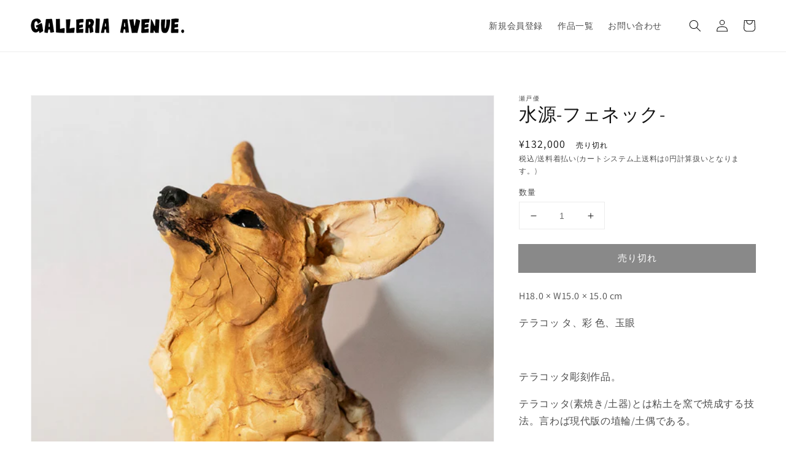

--- FILE ---
content_type: text/css
request_url: https://galleria-ave.com/cdn/shop/t/1/assets/custom.css?v=23787477460794371541633573149
body_size: -221
content:
.footer-block--menu .footer-block__heading{display:none}h1{font-size:2rem!important}.legal-td{padding:20px 10px;border-bottom:1px solid #eaeaea!important}.table-title{font-weight:700!important;width:25%!important;border-bottom:1px solid #eaeaea!important}.shopify-policy__container{padding-bottom:40px}.btn{padding-top:20px;width:100%}.btn a{width:100%;cursor:pointer;display:inline-flex;justify-content:center;align-items:center;box-sizing:border-box;font:inherit;padding:.9rem 3rem 1.1rem;text-decoration:none;border:.1rem solid transparent;border-radius:0;background-color:rgba(var(--color-button),var(--alpha-button-background));box-shadow:0 0 0 .1rem rgba(var(--color-button),var(--alpha-button-border));color:rgb(var(--color-button-text));min-width:12rem;min-height:4.5rem;transition:box-shadow var(--duration-short) ease;-webkit-appearance:none;appearance:none}@media only screen and (min-width: 750px){.footer-block--menu .footer-block__heading{display:none}h1{font-size:3rem!important}.shopify-policy__container{max-width:1000px!important;margin:0 auto;padding-left:20px;padding-right:20px;padding-bottom:60px}.main-page-title{margin-bottom:3rem!important}.header--middle-left .header__inline-menu{margin-left:0;text-align:right}.table-title{font-weight:700!important;width:30%!important;border-bottom:1px solid #eaeaea!important}.legal-td{padding:30px 0;border-bottom:1px solid #eaeaea!important}.btn{padding-top:20px;width:100%}.btn a{width:100%;cursor:pointer;display:inline-flex;justify-content:center;align-items:center;box-sizing:border-box;font:inherit;padding:.9rem 3rem 1.1rem;text-decoration:none;border:.1rem solid transparent;border-radius:0;background-color:rgba(var(--color-button),var(--alpha-button-background));box-shadow:0 0 0 .1rem rgba(var(--color-button),var(--alpha-button-border));color:rgb(var(--color-button-text));min-width:12rem;min-height:4.5rem;transition:box-shadow var(--duration-short) ease;-webkit-appearance:none;appearance:none}.btn a:hover{opacity:.8}.product-grid .grid__item{max-width:25%}}
/*# sourceMappingURL=/cdn/shop/t/1/assets/custom.css.map?v=23787477460794371541633573149 */
